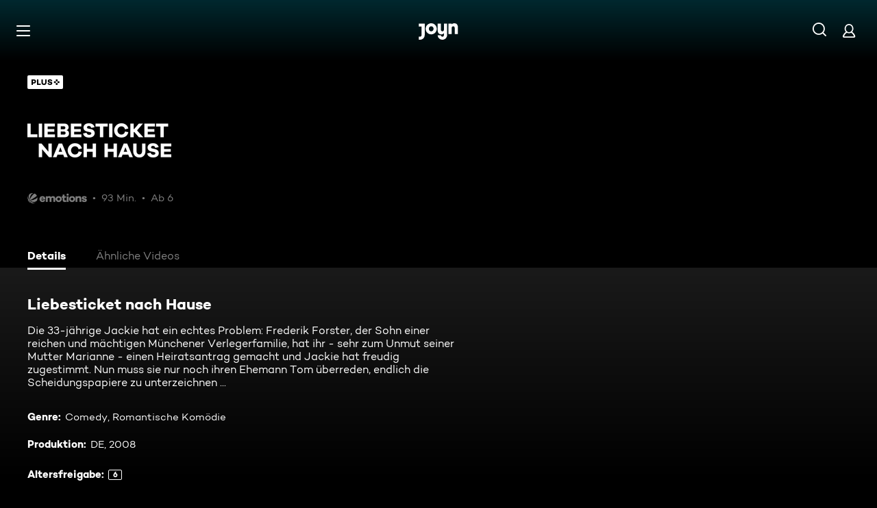

--- FILE ---
content_type: application/javascript; charset=utf-8
request_url: https://www.joyn.de/_next/static/wPFRw_IFhi7HM49IwfkAT/_buildManifest.js
body_size: 3356
content:
self.__BUILD_MANIFEST=function(s,a,e,t,c,i,n,o,r,u,d,p,h,l,m,b,f,g,k,y,j,v,w,R,P,_,A,E,L,C,W,I,x,z,B,F,D,S,M,N,T){return{__rewrites:{afterFiles:[{has:e,source:"/abo/api/v1/notification/paypal",destination:e},{has:e,source:"/abo/api/v1/gma/entitlements",destination:e},{has:e,source:"/opensearch.xml",destination:"/api/opensearch"},{has:e,source:"/robots.txt",destination:"/api/robots"},{has:e,source:"/age.xml",destination:"/age-de.xml"},{has:e,source:"/.well-known/vercel/flags",destination:"/api/vercel/flags"},{has:e,source:"/sitemap.:fileExt*",destination:e},{has:e,source:"/ads.txt",destination:e},{has:e,source:"/app-ads.txt",destination:e}],beforeFiles:[{has:e,source:"/partner/:partner*",destination:I},{has:e,source:"/appletv",destination:"/partner/appletv"},{has:e,source:"/chromecast",destination:"/partner/chromecast"},{has:e,source:"/firetv",destination:"/partner/firetv"},{has:e,source:"/hbbtv",destination:"/partner/hbbtv"},{has:e,source:"/hd-plus",destination:"/partner/hd-plus"},{has:e,source:"/huawei",destination:"/partner/huawei"},{has:e,source:"/lg",destination:"/partner/lg"},{has:e,source:"/magentatv",destination:"/partner/magentatv"},{has:e,source:"/mobilcom",destination:"/partner/mobilcom"},{has:e,source:"/netrange",destination:"/partner/netrange"},{has:e,source:"/panasonic",destination:"/partner/panasonic"},{has:e,source:"/philips",destination:"/partner/philips"},{has:e,source:"/playstation",destination:"/partner/playstation"},{has:e,source:"/samsung",destination:"/partner/samsung"},{has:e,source:"/sky",destination:"/partner/sky"},{has:e,source:"/tivo",destination:"/partner/tivo"},{has:e,source:"/vestel",destination:"/partner/vestel"},{has:e,source:"/vidaa",destination:"/partner/vidaa"},{has:e,source:"/1und1",destination:"/partner/1und1"},{has:e,source:"/",destination:x},{has:e,source:"/bald-verfuegbar",destination:"/cms/bald-verfuegbar"},{has:e,source:"/fuer-dich",destination:"/cms/fuer-dich"},{has:e,source:"/neu-und-beliebt",destination:x},{has:e,source:"/filme",destination:"/cms/filme"},{has:e,source:"/oscars",destination:"/cms/oscars"},{has:e,source:"/serien",destination:"/cms/serien"},{has:e,source:"/sport",destination:"/cms/sport"},{has:e,source:"/reality",destination:"/cms/reality"},{has:e,source:"/kids",destination:"/cms/kids"},{has:e,source:"/food",destination:"/cms/food"},{has:e,source:"/jokoundklaas",destination:"/cms/jokoundklaas"},{has:e,source:"/doku",destination:"/cms/doku"},{has:e,source:"/sat1bayern",destination:"/cms/sat1bayern"},{has:e,source:"/news",destination:"/cms/news"},{has:e,source:"/true-crime",destination:"/cms/true-crime"},{has:e,source:"/barrierefreie-inhalte",destination:"/cms/barrierefreie-inhalte"},{has:e,source:"/rw/CRAWLER",destination:"/cms/rw/CRAWLER"},{has:e,source:"/rw/CRAWLER/filme",destination:"/cms/rw/CRAWLER/filme"},{has:e,source:"/rw/CRAWLER/serien",destination:"/cms/rw/CRAWLER/serien"},{has:e,source:"/rw/CRAWLER/sport",destination:"/cms/rw/CRAWLER/sport"},{has:e,source:"/umastypegenre",destination:"/cms/umastypegenre"},{has:e,source:"/umastypectsvalue",destination:"/cms/umastypectsvalue"},{has:e,source:"/umastypekeyword",destination:"/cms/umastypekeyword"},{has:e,source:"/umastyperelatedobject",destination:"/cms/umastyperelatedobject"},{has:e,source:"/umastyperandomizedasc",destination:"/cms/umastyperandomizedasc"},{has:e,source:"/umastypelicensedateasc",destination:"/cms/umastypelicensedateasc"},{has:e,source:"/umastypemostwatchedasc",destination:"/cms/umastypemostwatchedasc"},{has:e,source:"/umastypevideodescriptor",destination:"/cms/umastypevideodescriptor"},{has:e,source:"/umastypealphabeticasc",destination:"/cms/umastypealphabeticasc"},{has:e,source:"/umastypebroadcastdatedesc",destination:"/cms/umastypebroadcastdatedesc"},{has:e,source:"/umastypemostwatchedfreedesc",destination:"/cms/umastypemostwatchedfreedesc"},{has:e,source:"/umastypemostwatchedplusdesc",destination:"/cms/umastypemostwatchedplusdesc"},{has:e,source:"/umastypetopicalitydatedesc",destination:"/cms/umastypetopicalitydatedesc"},{has:e,source:"/umastypeagerating",destination:"/cms/umastypeagerating"},{has:e,source:"/umastypeblacklist",destination:"/cms/umastypeblacklist"},{has:e,source:"/plus/filme",destination:"/cms/plus/filme"},{has:e,source:"/plus/news",destination:"/cms/plus/news"},{has:e,source:"/plus/serien",destination:"/cms/plus/serien"},{has:e,source:"/plus/sport",destination:"/cms/plus/sport"},{has:e,source:"/rw/CRAWLER/plus/filme",destination:"/cms/rw/CRAWLER/plus/filme"},{has:e,source:"/rw/CRAWLER/plus/serien",destination:"/cms/rw/CRAWLER/plus/serien"},{has:e,source:"/rw/CRAWLER/plus/sport",destination:"/cms/rw/CRAWLER/plus/sport"},{has:e,source:"/ard",destination:"/cms/ard"},{has:e,source:"/zdf",destination:"/cms/zdf"},{has:e,source:"/bts",destination:e},{has:e,source:"/bts/:path*",destination:e}],fallback:[]},__routerFilterStatic:{numItems:25,errorRate:1e-5,numBits:600,numHashes:17,bitArray:[0,0,1,a,1,s,s,a,s,s,s,a,a,s,a,s,s,s,a,s,a,a,s,s,s,a,s,s,a,a,a,a,s,s,a,s,a,s,a,s,s,a,a,a,a,s,a,s,a,s,s,a,a,s,a,a,s,s,s,s,s,s,s,s,a,s,s,s,a,a,a,a,s,s,a,s,a,a,s,s,a,a,a,s,a,s,s,a,s,s,s,s,s,a,a,a,a,a,s,a,s,a,s,s,s,s,s,s,a,a,s,a,s,s,s,a,a,a,a,s,s,s,a,s,a,a,s,a,s,a,a,a,a,a,a,a,a,s,a,a,s,s,s,a,a,s,a,s,a,s,a,a,a,s,s,a,s,s,s,a,s,a,s,a,s,a,s,a,a,a,a,a,a,s,a,s,a,a,a,s,s,s,a,a,a,a,s,s,a,a,s,a,a,s,a,a,s,s,a,s,a,a,a,a,s,s,s,a,a,a,a,a,s,a,a,s,a,s,a,a,a,s,s,a,a,s,s,a,s,a,a,a,s,s,a,s,s,a,s,s,a,s,a,s,a,a,s,s,s,s,s,a,a,a,s,s,s,a,a,s,a,a,a,s,s,a,a,a,a,s,s,s,a,s,a,a,a,a,s,s,a,s,a,a,s,a,s,s,a,a,s,s,s,a,a,a,a,a,a,a,s,a,s,s,a,s,a,s,s,s,a,a,a,s,a,a,s,s,s,s,s,s,a,s,a,a,a,s,a,a,a,a,a,s,s,a,s,a,s,a,a,s,s,a,s,s,s,a,s,a,s,s,a,a,a,a,a,s,s,s,s,s,s,a,s,s,a,s,s,a,a,a,s,a,s,s,s,s,a,s,a,s,a,a,s,a,s,a,a,s,s,a,a,a,a,s,a,a,a,a,a,s,s,s,a,a,a,a,s,s,a,s,s,a,s,a,a,s,s,a,s,s,a,s,a,a,s,a,s,s,s,a,s,a,a,s,s,s,s,a,a,s,a,s,s,s,s,a,s,a,a,s,s,s,a,a,a,s,s,s,a,s,s,s,s,a,s,s,s,a,s,a,a,s,a,s,a,s,s,a,s,a,s,s,s,a,s,s,s,a,s,s,s,s,a,a,a,s,a,s,s,a,a,a,s,a,s,s,a,s,a,s,a,s,s,s,a,s,s,a,a,a,s,s,s,s,s,a,s,s,s,a,a,s,s,s,s,s,a,s,s,a,a,s,s,a,a,s,a,s,a,a,s,s,s,s,a,a,s,s,a,s,s,s,a,a,a,a,a,a,s,a,s,a,a,s,s,a,a,a,a,a,a,s,s,a,s,a,s,s,a,s,s,a,s,a,a,a,a,s]},__routerFilterDynamic:{numItems:15,errorRate:1e-5,numBits:360,numHashes:17,bitArray:[s,a,s,s,s,s,a,a,s,s,s,a,s,a,a,s,s,a,a,s,a,s,s,s,a,a,s,a,s,s,s,s,s,a,s,a,s,a,a,a,a,s,s,s,s,s,a,a,s,s,a,s,s,s,s,s,a,s,a,s,a,a,s,s,a,a,s,a,s,a,a,a,a,a,s,a,a,s,a,a,a,a,a,s,s,a,a,a,s,a,a,s,s,a,s,s,s,s,a,a,a,s,s,s,a,s,a,a,a,a,s,s,s,a,a,a,s,s,a,s,s,a,s,a,s,a,s,a,s,s,a,s,a,s,s,s,s,s,a,a,a,a,s,s,a,s,a,s,s,s,s,a,a,s,a,s,a,a,s,s,s,a,s,s,a,s,s,s,a,s,a,a,s,a,s,s,s,a,s,s,s,s,a,a,s,a,s,s,s,a,a,a,s,a,a,s,s,a,s,s,a,s,a,a,s,a,a,a,s,a,a,s,s,a,a,a,s,s,s,s,s,a,s,a,s,a,s,s,a,s,a,s,a,a,s,a,a,s,a,a,a,s,a,s,s,s,a,s,s,s,s,s,a,s,a,a,a,a,s,a,s,s,a,a,a,s,a,s,a,a,a,s,a,s,s,a,a,s,a,s,s,a,s,a,a,a,s,s,s,s,s,s,s,a,a,s,s,s,s,a,a,s,a,s,s,a,s,a,a,a,a,a,s,a,s,a,a,s,s,s,s,s,s,a,a,s,a,a,a,a,a,s,a,s,s,s,a,a,s,s,s,a,a,s,a,a,a,a,s,s,s,a,a,a,s,s,a,s,s,s]},"/404":[t,n,c,o,i,r,u,d,p,A,"static/chunks/pages/404-15975cc7d337794a.js"],"/500":[t,n,c,o,i,r,u,d,p,A,"static/chunks/pages/500-58d0c5dd2d8490b2.js"],"/_error":[t,n,c,o,i,r,u,d,p,A,"static/chunks/pages/_error-0e20268ac7ffabe9.js"],"/abo/v2":[t,c,i,v,"static/css/2f781f42b7b91d1b.css","static/chunks/pages/abo/v2-c895e1e1285f3020.js"],"/abo/v2/bestellen":[t,n,c,o,i,r,u,d,E,L,F,v,"static/css/d7399e26d116e937.css","static/chunks/pages/abo/v2/bestellen-98401938bcdab8fa.js"],"/abo/v2/verwalten":[t,n,c,o,i,r,u,d,v,"static/css/c89859ae1eb85995.css","static/chunks/pages/abo/v2/verwalten-d0d6fc7b8436208c.js"],"/abo/v2/willkommen":[t,n,c,o,i,r,u,d,E,L,F,v,"static/css/ad6f57131e96bfab.css","static/chunks/pages/abo/v2/willkommen-f2985c63eef7132a.js"],"/abo-kuendigen":[t,n,c,"static/chunks/5409-487f220e813d5e20.js",o,i,r,u,d,D,"static/css/a041a635e69e162a.css","static/chunks/pages/abo-kuendigen-db33a2486ed961f9.js"],"/abo-kuendigen-bestaetigung":[t,n,c,o,i,r,u,d,D,"static/css/d9f804c77173f5ca.css","static/chunks/pages/abo-kuendigen-bestaetigung-684017402eac5ae2.js"],"/collection/[path]":[t,n,c,o,i,r,u,d,p,h,m,f,g,"static/css/596ad8950c3840cd.css","static/chunks/pages/collection/[path]-ad85017847cf1c81.js"],"/compilation/[path]":[t,n,c,l,o,i,r,u,d,p,h,m,f,g,y,j,w,R,C,W,S,"static/css/bcc31239a67ea463.css","static/chunks/pages/compilation/[path]-e1887c48f551fe0e.js"],"/dein-angebot":[t,n,c,o,i,r,u,d,M,"static/chunks/pages/dein-angebot-0b17234d241904f8.js"],"/filme/genre/[path]":[t,n,c,o,i,r,u,d,p,h,m,f,g,P,_,"static/chunks/pages/filme/genre/[path]-3880f6c4621b0223.js"],"/filme/[path]":[t,n,c,l,o,i,r,u,d,p,h,m,f,g,y,j,w,R,C,W,S,"static/css/402e674897754f0e.css","static/chunks/pages/filme/[path]-715cb6a359560075.js"],"/fsk":[t,"static/chunks/pages/fsk-d5c3ef445e6b018a.js"],"/fsk-confirmation":[t,n,c,o,i,r,u,d,"static/chunks/pages/fsk-confirmation-611a5e49a07735b7.js"],"/fsk-denied":[t,n,c,o,i,r,u,d,"static/chunks/pages/fsk-denied-995d926e82cb0b00.js"],"/gewinnspiel/[contest]":[t,n,c,o,i,r,u,d,p,"static/css/eac199800f8d5da6.css","static/chunks/pages/gewinnspiel/[contest]-090c2a73669bc0e6.js"],"/gutschein":[t,n,c,o,i,r,u,d,M,"static/chunks/pages/gutschein-db5108ed80493c85.js"],"/iframe":["static/chunks/pages/iframe-d7f6bf39034a8b98.js"],"/live-tv":[t,n,c,o,i,r,u,d,h,y,R,N,"static/css/8f33671baf2286ce.css","static/chunks/pages/live-tv-fe1b1303c00965ab.js"],"/live-tv/[path]":[t,n,c,o,i,r,u,d,p,h,j,w,T,"static/css/f52256ff124c3ac7.css","static/chunks/pages/live-tv/[path]-a2ef38050f3b17dc.js"],"/mediatheken":[t,n,c,o,i,r,u,d,p,"static/css/cb608db0af0274bb.css","static/chunks/pages/mediatheken-21011bae37858dcb.js"],"/mediatheken/[path]":[t,n,c,o,i,r,u,d,p,h,m,f,g,y,j,w,T,"static/css/8015bb7ede19879a.css","static/chunks/pages/mediatheken/[path]-645a725986a05611.js"],"/mein-account":[t,"static/chunks/pages/mein-account-e1004c4aa1c534c3.js"],"/mein-account/datenschutz":[t,"static/chunks/pages/mein-account/datenschutz-dfd5809561707ee9.js"],"/mein-account/details":[t,"static/chunks/pages/mein-account/details-c5994d57e4242d38.js"],"/mein-account/geraeteverwaltung":[t,"static/chunks/pages/mein-account/geraeteverwaltung-2382c081419dd490.js"],"/mein-account/merkliste":[t,"static/chunks/pages/mein-account/merkliste-542561041c41b064.js"],"/not-allowed":[t,n,c,o,i,r,u,d,"static/css/fd00f91b902a6f98.css","static/chunks/pages/not-allowed-b688d6b842052e62.js"],"/not-supported":[t,n,c,"static/chunks/4456-80c1da205828ccbe.js",o,i,r,u,d,"static/css/d78dbd5e66722034.css","static/chunks/pages/not-supported-2da282884f0be6f2.js"],"/ott-feedback":[t,n,c,o,i,r,u,d,"static/css/cd4fed433960f6af.css","static/chunks/pages/ott-feedback-3106eb1f32d57c81.js"],"/play/clip/[...clipPath]":[t,n,c,l,o,i,r,u,d,p,b,k,"static/chunks/pages/play/clip/[...clipPath]-15ef7aa081634a1f.js"],"/play/compilation/[...compilationPath]":[t,n,c,l,o,i,r,u,d,p,b,k,"static/chunks/pages/play/compilation/[...compilationPath]-301bf7a013d4ac9a.js"],"/play/filme/[...filmePath]":[t,n,c,l,o,i,r,u,d,p,b,k,"static/chunks/pages/play/filme/[...filmePath]-548e1fb1d40db318.js"],"/play/highlight/[...highlightPath]":[t,n,c,l,o,i,r,u,d,p,b,k,"static/chunks/pages/play/highlight/[...highlightPath]-820ce3a67ceca013.js"],"/play/integration-test":[t,n,c,o,i,r,u,d,"static/css/d4fdaf253b55b0b6.css","static/chunks/pages/play/integration-test-baa5b4b3bc17abc2.js"],"/play/live-tv":[t,n,c,l,o,i,r,u,d,p,b,"static/css/703c267197f04d5c.css","static/chunks/pages/play/live-tv-d97cf0732d9ba256.js"],"/play/playlist/[...playlistPath]":[t,n,c,l,o,i,r,u,d,p,b,k,"static/chunks/pages/play/playlist/[...playlistPath]-7022c9cc6a4935e1.js"],"/play/serien/[...episodePath]":[t,n,c,l,o,i,r,u,d,p,b,k,"static/chunks/pages/play/serien/[...episodePath]-3ebda6909daffac7.js"],"/play/sport/[...sportPath]":[t,n,c,l,o,i,r,u,d,p,b,k,"static/chunks/pages/play/sport/[...sportPath]-ec1b0feaf18d406b.js"],"/play/trailer/[...trailerPath]":[t,n,c,l,o,i,r,u,d,p,b,k,"static/chunks/pages/play/trailer/[...trailerPath]-197e0c8fcb86de09.js"],"/plus":[t,n,c,o,i,r,u,d,L,"static/css/7b829e7177e6d1b0.css","static/chunks/pages/plus-13b8a14986cc5668.js"],"/plus/filme/genre/[path]":[t,n,c,o,i,r,u,d,p,h,m,f,g,P,_,"static/chunks/pages/plus/filme/genre/[path]-92d90b4bb0b71e36.js"],"/plus/serien/genre/[path]":[t,n,c,o,i,r,u,d,p,h,m,f,g,P,_,"static/chunks/pages/plus/serien/genre/[path]-d1263e789a8d6610.js"],"/serien/genre/[path]":[t,n,c,o,i,r,u,d,p,h,m,f,g,P,_,"static/chunks/pages/serien/genre/[path]-3a1a5f09fd4c14e7.js"],"/serien/[series]/[episode]":[t,n,c,o,i,r,u,d,p,h,m,y,E,j,R,C,"static/css/9b9f6d6d49b0a834.css","static/chunks/pages/serien/[series]/[episode]-659943a9122c2454.js"],"/test/integration/lane-hero-landing":[t,n,c,o,i,r,u,d,h,m,y,W,N,"static/css/606ff3e3efbe9bc5.css","static/chunks/pages/test/integration/lane-hero-landing-61303cd4ba041d40.js"],"/test/integration/lane-playlist":[t,n,c,o,i,r,u,d,h,y,"static/css/35196f98bd8bfc6d.css","static/chunks/pages/test/integration/lane-playlist-9e58e9e40f8b5111.js"],"/verfuegbarkeit-im-ausland":[t,n,c,o,i,r,u,d,"static/css/deb36ab44d00e704.css","static/chunks/pages/verfuegbarkeit-im-ausland-30a4585e706dec77.js"],sortedPages:[I,"/500","/_app","/_error","/abo/v2","/abo/v2/bestellen","/abo/v2/verwalten","/abo/v2/willkommen","/abo-kuendigen","/abo-kuendigen-bestaetigung","/collection/[path]","/compilation/[path]","/dein-angebot","/filme/genre/[path]","/filme/[path]","/fsk","/fsk-confirmation","/fsk-denied","/gewinnspiel/[contest]","/gutschein","/iframe","/live-tv","/live-tv/[path]","/mediatheken","/mediatheken/[path]","/mein-account","/mein-account/datenschutz","/mein-account/details","/mein-account/geraeteverwaltung","/mein-account/merkliste","/not-allowed","/not-supported","/ott-feedback","/play/clip/[...clipPath]","/play/compilation/[...compilationPath]","/play/filme/[...filmePath]","/play/highlight/[...highlightPath]","/play/integration-test","/play/live-tv","/play/playlist/[...playlistPath]","/play/serien/[...episodePath]","/play/sport/[...sportPath]","/play/trailer/[...trailerPath]","/plus","/plus/filme/genre/[path]","/plus/serien/genre/[path]","/serien/genre/[path]","/serien/[series]/[episode]","/test/integration/lane-hero-landing","/test/integration/lane-playlist","/verfuegbarkeit-im-ausland"]}}(1,0,void 0,"static/chunks/1459-62437fd7c2cb1921.js","static/chunks/8125-02a7710619d5064a.js","static/chunks/1272-9af3560c1bf96098.js","static/chunks/6909-c2af08fdc8da7567.js","static/chunks/8026-e55c425d0f6db0c4.js","static/css/01762d27487483be.css","static/css/970b0336a771f124.css","static/chunks/4235-eb02abcae3dd15c1.js","static/chunks/220-a2446ac529471bbc.js","static/chunks/2408-655aea00f7f43c6e.js","static/chunks/6019-4cce01f36c6185ef.js","static/chunks/32-8061bfd30cc56f5c.js","static/chunks/3129-5a9e4870e45b431e.js","static/chunks/2652-9782aa3335b4061d.js","static/css/9c10d9978105cd0a.css","static/css/cd0508dd498a6bb3.css","static/chunks/6083-ebf54b490af3b2ab.js","static/chunks/2325-1b95bfcb2c35e424.js","static/chunks/3799-64b9a9f5b11a44f4.js","static/css/2c1a35773cb7ec75.css","static/css/7f3e64552d529555.css","static/chunks/5306-6fca552c76eced0e.js","static/css/6840407c0c820af7.css","static/css/30fc30458ff0c2dc.css","static/chunks/6880-6999df2c76876a74.js","static/chunks/263-365f4eee0d032481.js","static/chunks/3931-d8f806d86a041438.js","static/chunks/164-ea97d989d557487f.js","/404","/cms/neu-und-beliebt",1e-5,17,"static/chunks/7982-c7a06b0b403f9c54.js","static/chunks/1146-157a861a843aa3e6.js","static/chunks/4590-73be5ff2312e162c.js","static/css/46f8789fe6a684b3.css","static/chunks/249-b47063d6999ccb9b.js","static/chunks/5919-ac774909127c68e9.js"),self.__BUILD_MANIFEST_CB&&self.__BUILD_MANIFEST_CB();

--- FILE ---
content_type: application/javascript; charset=utf-8
request_url: https://www.joyn.de/_next/static/chunks/pages/filme/%5Bpath%5D-715cb6a359560075.js
body_size: 1451
content:
(self.webpackChunk_N_E=self.webpackChunk_N_E||[]).push([[9233],{43635:(n,e,t)=>{"use strict";t.r(e),t.d(e,{__N_SSG:()=>R,default:()=>N});var i=t(64452),a=t(19629),o=t(55727),l=t.n(o),r=t(80263),s=t(88625),u=t(60325),p=t(55951),c=t(48777),d=t(40094),g=t(82635),_=t(33409),m=t(28978),v=t(55539),I=t(35398),y=t(86739),A=t(79610);function T(){let n=(0,y._)(["\n    fragment PageSeo on SEO {\n        canonical\n        description\n        keywords\n        doNotIndex\n        title\n        url\n        socialMedia {\n            description\n            title\n            type\n        }\n        content {\n            quote\n            description\n        }\n    }\n"]);return T=function(){return n},n}let M=(0,A.Ay)(T());var E=t(22570),f=t(48281),h=t(42496);function O(){let n=(0,y._)(["\n    fragment DetailsMovie on Movie {\n        title\n        ageRating {\n            minAge\n            descriptorsText\n        }\n        brands {\n            path\n            ...BrandLogoDetailPage\n        }\n        copyrights\n        description\n        languages {\n            code\n            name\n        }\n        genres {\n            ...Genre\n        }\n        productionYear\n        productionCountries\n        productPlacement\n        video {\n            id\n            duration\n            audioLanguages {\n                name\n            }\n            quality\n        }\n        markings\n    }\n    ","\n    ","\n"]);return O=function(){return n},n}function P(){let n=(0,y._)(['\n    fragment MovieDetailAsset on Movie {\n        id\n        __typename\n        heroImageDesktop: image(type: HERO_LANDSCAPE) {\n            accentColor\n            url(profile: "nextgen-web-herolandscape-1920x")\n        }\n        heroImageMobile: image(type: PRIMARY) {\n            accentColor\n            url(profile: "nextgen-webphone-primary-768x432")\n        }\n        artLogoImage: image(type: ART_LOGO) {\n            ...ArtLogoFormatDetail\n        }\n        primaryImage: image(type: PRIMARY) {\n            id\n            accentColor\n            darkAccentColor: accentColor(type: DARK_VIBRANT)\n            url(profile: "nextgen-web-primarycut-1920x1080")\n        }\n        cardImage: image(type: PRIMARY) {\n            url(profile: "nextgen-web-livestill-503x283")\n            urlMobile: url(profile: "nextgen-webphone-livestill-503x283")\n        }\n        trailers: extraContent(types: [TRAILER], first: 1) {\n            __typename\n        }\n        clips: extraContent(types: [CLIP, HIGHLIGHTS], first: 1) {\n            __typename\n        }\n        tagline\n        path\n        licenseTypes\n        markings\n        licenseTypes\n        tracking {\n            agofCode\n            externalAssetId\n        }\n        ...DetailsMovie\n    }\n    ',"\n    ","\n"]);return P=function(){return n},n}function x(){let n=(0,y._)(["\n    query PageMovieDetailStatic($path: String!) {\n        page(path: $path) {\n            ... on MoviePage {\n                path\n                tracking {\n                    pageName\n                    payload\n                }\n                seo {\n                    ...PageSeo\n                }\n                id\n                movie {\n                    ...MovieDetailAsset\n                }\n            }\n        }\n    }\n    ","\n    ","\n"]);return x=function(){return n},n}let C=(0,A.Ay)(O(),f.PY,h.Y),L=(0,A.Ay)(P(),E.Ti,C),D=(0,A.Ay)(x(),M,L);var k=t(83829),R=!0;let N=l()(a.q,(0,k.V)({hasPageLayout:!0,LEGACY_BackgroundColor:i.n,stickyHeaderLayout:!0}))(n=>{var e,t,i,a,o,l,y,A,T;let{initialData:M}=n,{location:E}=(0,c.A)(),{data:f,isLoading:h,error:O}=(0,_.r$)(D,{variables:{path:E.pathname},initialData:M}),P=null==f?void 0:f.page,x=(0,u.u)({hasEpisode:!1,hasVideos:!1,hasMoreLikeThis:!0,trailers:null==P||null==(e=P.movie)?void 0:e.trailers,clips:null==P||null==(t=P.movie)?void 0:t.clips});if(!(null==P?void 0:P.movie))return(0,r.jsx)(I.p,{isLoadingPage:h,errorCode:null==O?void 0:O.code});let C=null==P||null==(i=P.movie.licenseTypes)?void 0:i.find(n=>n===v.G_.Avod),L=(null==(a=P.seo)?void 0:a.title)||(0,g.Y)(C?"META_TAG_MOVIE_TITLE_AVOD":"META_TAG_MOVIE_TITLE_SVOD").replace("MOVIETITLE",null!=(A=null==P||null==(o=P.movie)?void 0:o.title)?A:""),k=(0,g.Y)(C?"META_TAG_MOVIE_DESCRIPTION_AVOD":"META_TAG_MOVIE_DESCRIPTION_SVOD").replace("MOVIETITLE",null!=(T=null==P||null==(l=P.movie)?void 0:l.title)?T:"");return(0,r.jsx)(s.x,{asset:null==P?void 0:P.movie,assetMetadata:(0,d.yG)(null==P||null==(y=P.movie)?void 0:y.video),cardImage:null==P?void 0:P.movie.cardImage,descriptionFallback:k,pageTitle:L,screenName:p.HT.MOVIE,pageName:m.PO.MovieDetail,seo:null==P?void 0:P.seo,tabsMeta:x,withPlayIcon:!0})})},51675:(n,e,t)=>{(window.__NEXT_P=window.__NEXT_P||[]).push(["/filme/[path]",function(){return t(43635)}])}},n=>{var e=e=>n(n.s=e);n.O(0,[1459,6909,8125,6019,8026,1272,9269,4235,220,2408,32,2652,2740,6083,2325,5840,3582,3931,164,4590,636,6593,8792],()=>e(51675)),_N_E=n.O()}]);


--- FILE ---
content_type: application/javascript; charset=utf-8
request_url: https://www.joyn.de/_next/static/chunks/6019-4cce01f36c6185ef.js
body_size: 2691
content:
(self.webpackChunk_N_E=self.webpackChunk_N_E||[]).push([[6019],{47561:(r,t,n)=>{"use strict";let e;n.r(t),n.d(t,{Maybe:()=>rL,Result:()=>rQ,Unit:()=>rW});var u,i,a={};n.r(a),n.d(a,{Unit:()=>f,default:()=>p});var s={};n.r(s),n.d(s,{Err:()=>v,Ok:()=>d,Result:()=>X,Variant:()=>u,and:()=>U,andThen:()=>S,ap:()=>Q,cata:()=>K,chain:()=>M,default:()=>Y,equals:()=>L,err:()=>y,flatMap:()=>x,fromMaybe:()=>B,getOr:()=>I,getOrElse:()=>j,isErr:()=>E,isInstance:()=>W,isOk:()=>O,map:()=>k,mapErr:()=>T,mapOr:()=>N,mapOrElse:()=>b,match:()=>H,of:()=>g,ok:()=>w,or:()=>R,orElse:()=>q,toJSON:()=>F,toMaybe:()=>z,toString:()=>D,tryOr:()=>m,tryOrElse:()=>J,unsafeGet:()=>$,unsafelyGet:()=>C,unsafelyGetErr:()=>P,unsafelyUnwrap:()=>G,unsafelyUnwrapErr:()=>_,unwrapOr:()=>A,unwrapOrElse:()=>V});var o={};n.r(o),n.d(o,{Just:()=>Z,Maybe:()=>rH,Nothing:()=>rr,Variant:()=>i,all:()=>rI,and:()=>rc,andThen:()=>rf,ap:()=>rG,bind:()=>rv,cata:()=>rR,chain:()=>rp,default:()=>rK,equals:()=>rq,find:()=>r$,first:()=>rP,flatMap:()=>rd,fromNullable:()=>rs,fromResult:()=>rU,get:()=>rz,getOr:()=>rJ,getOrElse:()=>rN,head:()=>r_,isInstance:()=>rC,isJust:()=>rt,isNothing:()=>rn,just:()=>re,last:()=>rA,map:()=>ro,mapOr:()=>rh,mapOrElse:()=>rl,match:()=>rx,maybe:()=>ra,maybeify:()=>rD,nothing:()=>ru,of:()=>ri,or:()=>rO,orElse:()=>rE,property:()=>rj,toJSON:()=>rM,toOkOrElseErr:()=>rT,toOkOrErr:()=>rb,toString:()=>rS,transmogrify:()=>rF,tuple:()=>rV,unsafeGet:()=>ry,unsafelyGet:()=>rg,unsafelyUnwrap:()=>rw,unwrapOr:()=>rm,unwrapOrElse:()=>rk,wrapReturn:()=>rB});let h=r=>null==r;function l(r,t){return void 0!==t?r(t):r}class c{constructor(r){this._brand=r}}let f=new c("unit"),p=f;!function(r){r.Ok="Ok",r.Err="Err"}(u||(u={}));class d{constructor(r){if(this.variant=u.Ok,h(r))throw Error("Tried to construct `Ok` with `null` or `undefined`. Maybe you want `Maybe.Nothing`?");this.value=r}static unwrap(r){return r.value}isOk(){return!0}isErr(){return!1}map(r){return k(r,this)}mapOr(r,t){return N(r,t,this)}mapOrElse(r,t){return b(r,t,this)}match(r){return H(r,this)}mapErr(r){return T(r,this)}or(r){return R(r,this)}orElse(r){return q(r,this)}and(r){return U(r,this)}andThen(r){return S(r,this)}chain(r){return M(r,this)}flatMap(r){return x(r,this)}unsafelyUnwrap(){return this.value}unsafelyUnwrapErr(){throw Error("Tried to `unsafelyUnwrapErr` an `Ok`")}unwrapOr(r){return A(r,this)}unwrapOrElse(r){return V(r,this)}toMaybe(){return z(this)}toString(){return D(this)}toJSON(){return F(this)}equals(r){return L(r,this)}ap(r){return Q(this,r)}}class v{constructor(r){if(this.variant=u.Err,h(r))throw Error("Tried to construct `Err` with `null` or `undefined`. Maybe you want `Maybe.Nothing`?");this.error=r}static unwrapErr(r){return r.error}isOk(){return!1}isErr(){return!0}map(r){return k(r,this)}mapOr(r,t){return N(r,t,this)}mapOrElse(r,t){return b(r,t,this)}match(r){return H(r,this)}mapErr(r){return T(r,this)}or(r){return R(r,this)}orElse(r){return q(r,this)}and(r){return U(r,this)}andThen(r){return S(r,this)}chain(r){return this.andThen(r)}flatMap(r){return this.andThen(r)}unsafelyUnwrap(){throw Error("Tried to `unsafelyUnwrap an Err`")}unsafelyUnwrapErr(){return this.error}unwrapOr(r){return A(r,this)}unwrapOrElse(r){return V(r,this)}toMaybe(){return z(this)}toString(){return D(this)}toJSON(){return F(this)}equals(r){return L(r,this)}ap(r){return Q(this,r)}}function O(r){return r.variant===u.Ok}function E(r){return r.variant===u.Err}function w(r){return new d(void 0===r?p:r)}let g=w;function y(r){return new v(h(r)?p:r)}function m(r,t){return l(t=>{try{return X.ok(t())}catch(t){return X.err(r)}},t)}function J(r,t){return l(t=>{try{return X.ok(t())}catch(t){return X.err(r(t))}},t)}function k(r,t){return l(t=>O(t)?w(r(t.value)):t,t)}function N(r,t,n){function e(t,n){return O(n)?t(n.value):r}function u(r,t){return void 0!==t?e(r,t):t=>e(r,t)}return void 0===t?u:void 0===n?u(t):u(t,n)}function b(r,t,n){function e(t,n){return O(n)?t(n.value):r(n.error)}function u(r,t){return void 0!==t?e(r,t):t=>e(r,t)}return void 0===t?u:void 0===n?u(t):u(t,n)}function T(r,t){return l(t=>O(t)?t:y(r(t.error)),t)}function U(r,t){return l(t=>O(t)?r:t,t)}function S(r,t){return l(t=>O(t)?r(t.value):t,t)}let M=S,x=S;function R(r,t){return l(t=>O(t)?t:r,t)}function q(r,t){return l(t=>O(t)?t:r(t.unsafelyUnwrapErr()),t)}function G(r){return r.unsafelyUnwrap()}let C=G,$=G;function _(r){return r.unsafelyUnwrapErr()}let P=_;function A(r,t){return l(t=>O(t)?t.value:r,t)}let I=A;function V(r,t){return l(t=>O(t)?t.value:r(t.error),t)}let j=V;function z(r){return O(r)?re(r.value):ru()}function B(r,t){return l(t=>rt(t)?w(rw(t)):y(r),t)}let D=r=>{let t=(O(r)?r.value:r.error).toString();return`${r.variant.toString()}(${t})`},F=r=>r.isOk()?{variant:r.variant,value:r.value}:{variant:r.variant,error:r.error};function H(r,t){return l(t=>b(r.Err,r.Ok,t),t)}let K=H;function L(r,t){return void 0!==t?t.match({Err:()=>E(r),Ok:t=>O(r)&&r.unsafelyUnwrap()===t}):t=>t.match({Err:()=>E(r),Ok:t=>O(r)&&r.unsafelyUnwrap()===t})}function Q(r,t){return l(t=>t.match({Ok:t=>r.map(r=>r(t)),Err:r=>X.err(r)}),t)}function W(r){return r instanceof d||r instanceof v}let X={Variant:u,Ok:d,Err:v,isOk:O,isErr:E,ok:w,err:y,tryOr:m,tryOrElse:J,map:k,mapOr:N,mapOrElse:b,mapErr:T,and:U,andThen:S,chain:M,flatMap:x,or:R,orElse:q,unsafelyUnwrap:G,unsafelyGet:C,unsafeGet:$,unsafelyUnwrapErr:_,unsafelyGetErr:P,unwrapOr:A,getOr:I,unwrapOrElse:V,getOrElse:j,toMaybe:z,fromMaybe:B,toString:D,toJSON:F,match:H,cata:K,equals:L,ap:Q,isInstance:W},Y=X;!function(r){r.Just="Just",r.Nothing="Nothing"}(i||(i={}));class Z{constructor(r){if(this.variant=i.Just,h(r))throw Error("Tried to construct `Just` with `null` or `undefined`");this.value=r}static unwrap(r){return r.value}isJust(){return!0}isNothing(){return!1}map(r){return ro(r,this)}mapOr(r,t){return rh(r,t,this)}mapOrElse(r,t){return rl(r,t,this)}match(r){return rx(r,this)}or(r){return rO(r,this)}orElse(r){return rE(r,this)}and(r){return rc(r,this)}andThen(r){return rf(r,this)}chain(r){return this.andThen(r)}flatMap(r){return this.andThen(r)}unsafelyUnwrap(){return this.value}unwrapOr(r){return rm(r,this)}unwrapOrElse(r){return rk(r,this)}toOkOrErr(r){return rb(r,this)}toOkOrElseErr(r){return rT(r,this)}toString(){return rS(this)}toJSON(){return rM(this)}equals(r){return rq(r,this)}ap(r){return rG(this,r)}get(r){return this.andThen(rj(r))}}class rr{constructor(r){return this.variant=i.Nothing,e||(e=this),e}isJust(){return!1}isNothing(){return!0}map(r){return ro(r,this)}mapOr(r,t){return rh(r,t,this)}mapOrElse(r,t){return rl(r,t,this)}match(r){return rx(r,this)}or(r){return rO(r,this)}orElse(r){return rE(r,this)}and(r){return rc(r,this)}andThen(r){return rf(r,this)}chain(r){return this.andThen(r)}flatMap(r){return this.andThen(r)}unsafelyUnwrap(){throw Error("Tried to `unsafelyUnwrap(Nothing)`")}unwrapOr(r){return rm(r,this)}unwrapOrElse(r){return rk(r,this)}toOkOrErr(r){return rb(r,this)}toOkOrElseErr(r){return rT(r,this)}toString(){return rS(this)}toJSON(){return rM(this)}equals(r){return rq(r,this)}ap(r){return rG(this,r)}get(r){return this.andThen(rj(r))}}function rt(r){return r.variant===i.Just}function rn(r){return r.variant===i.Nothing}function re(r){return new Z(r)}function ru(r){return e||(e=new rr),e}function ri(r){return h(r)?ru():re(r)}let ra=ri,rs=ri;function ro(r,t){return l(t=>t.isJust()?re(r(t.value)):ru(),t)}function rh(r,t,n){function e(t,n){return n.isJust()?t(n.value):r}function u(r,t){return void 0!==t?e(r,t):t=>e(r,t)}return void 0===t?u:void 0===n?u(t):u(t,n)}function rl(r,t,n){function e(t,n){return n.isJust()?t(n.value):r()}function u(r,t){return void 0!==t?e(r,t):t=>e(r,t)}return void 0===t?u:void 0===n?u(t):u(t,n)}function rc(r,t){return l(t=>t.isJust()?r:ru(),t)}function rf(r,t){let n=t=>t.isJust()?r(t.value):ru();return void 0!==t?n(t):n}let rp=rf,rd=rf,rv=rf;function rO(r,t){let n=t=>t.isJust()?t:r;return void 0!==t?n(t):n}function rE(r,t){return l(t=>t.isJust()?t:r(),t)}function rw(r){return r.unsafelyUnwrap()}let rg=rw,ry=rw;function rm(r,t){return l(t=>t.isJust()?t.value:r,t)}let rJ=rm;function rk(r,t){return l(t=>t.isJust()?t.value:r(),t)}let rN=rk;function rb(r,t){let n=t=>t.isJust()?w(t.value):y(r);return void 0!==t?n(t):n}function rT(r,t){return l(t=>t.isJust()?w(t.value):y(r()),t)}function rU(r){return r.isOk()?re(r.value):ru()}function rS(r){let t=r.isJust()?`(${r.value.toString()})`:"";return`${r.variant}${t}`}function rM(r){return r.isJust()?{variant:r.variant,value:r.value}:{variant:r.variant}}function rx(r,t){return void 0!==t?rl(r.Nothing,r.Just,t):t=>rl(r.Nothing,r.Just,t)}let rR=rx;function rq(r,t){return void 0!==t?t.match({Just:t=>r.isJust()&&r.unsafelyUnwrap()===t,Nothing:()=>rn(r)}):t=>t.match({Nothing:()=>rn(r),Just:t=>r.isJust()&&r.unsafelyUnwrap()===t})}function rG(r,t){return l(t=>t.match({Just:t=>r.map(r=>r(t)),Nothing:()=>ru()}),t)}function rC(r){return r instanceof Z||r instanceof rr}function r$(r,t){return l(t=>ra(t.find(r)),t)}function r_(r){return ra(r[0])}let rP=r_;function rA(r){return ra(r[r.length-1])}function rI(...r){let t=re([]);return r.forEach(r=>{t=t.andThen(t=>r.map(r=>(t.push(r),t)))}),t}function rV(r){return rI(...r)}function rj(r,t){return l(t=>ra(t[r]),t)}function rz(r,t){return l(rv(rj(r)),t)}function rB(r){return(...t)=>ri(r(...t))}let rD=rB,rF=rB,rH={Variant:i,Just:Z,Nothing:rr,all:rI,isJust:rt,isNothing:rn,just:re,nothing:ru,of:ri,find:r$,first:rP,fromNullable:rs,head:r_,last:rA,map:ro,mapOr:rh,mapOrElse:rl,and:rc,andThen:rf,chain:rp,flatMap:rd,or:rO,orElse:rE,unsafelyUnwrap:rw,unsafelyGet:rg,unsafeGet:ry,unwrapOr:rm,getOr:rJ,unwrapOrElse:rk,getOrElse:rN,toOkOrErr:rb,toOkOrElseErr:rT,fromResult:rU,toString:rS,toJSON:rM,tuple:rV,match:rx,cata:rR,equals:rq,ap:rG,isInstance:rC,property:rj,get:rz,wrapReturn:rB,ify:rB},rK=rH,rL=o,rQ=s,rW=a},59723:function(r,t){var n;!function(e){"use strict";function u(r){for(var t in r=r||{},this.settings={level:"polite",parent:"body",idPrefix:"live-region-",delay:0},r)r.hasOwnProperty(t)&&(this.settings[t]=r[t]);this.settings.parent=document.querySelector(this.settings.parent)}u.prototype.say=function(r,t){var n=this.settings.parent.querySelector('[id^="'+this.settings.idPrefix+'"]')||!1;n&&this.settings.parent.removeChild(n),t=t||this.settings.delay,this.currentRegion=document.createElement("span"),this.currentRegion.id=this.settings.idPrefix+Math.floor(1e4*Math.random());var e="assertive"!==this.settings.level?"status":"alert";return this.currentRegion.setAttribute("aria-live",this.settings.level),this.currentRegion.setAttribute("role",e),this.currentRegion.setAttribute("style","clip: rect(1px, 1px, 1px, 1px); height: 1px; overflow: hidden; position: absolute; white-space: nowrap; width: 1px"),this.settings.parent.appendChild(this.currentRegion),window.setTimeout((function(){this.currentRegion.textContent=r}).bind(this),t),this},void 0!==r.exports?r.exports=u:void 0===(n=(function(){return u}).apply(t,[]))||(r.exports=n)}(0)}}]);
